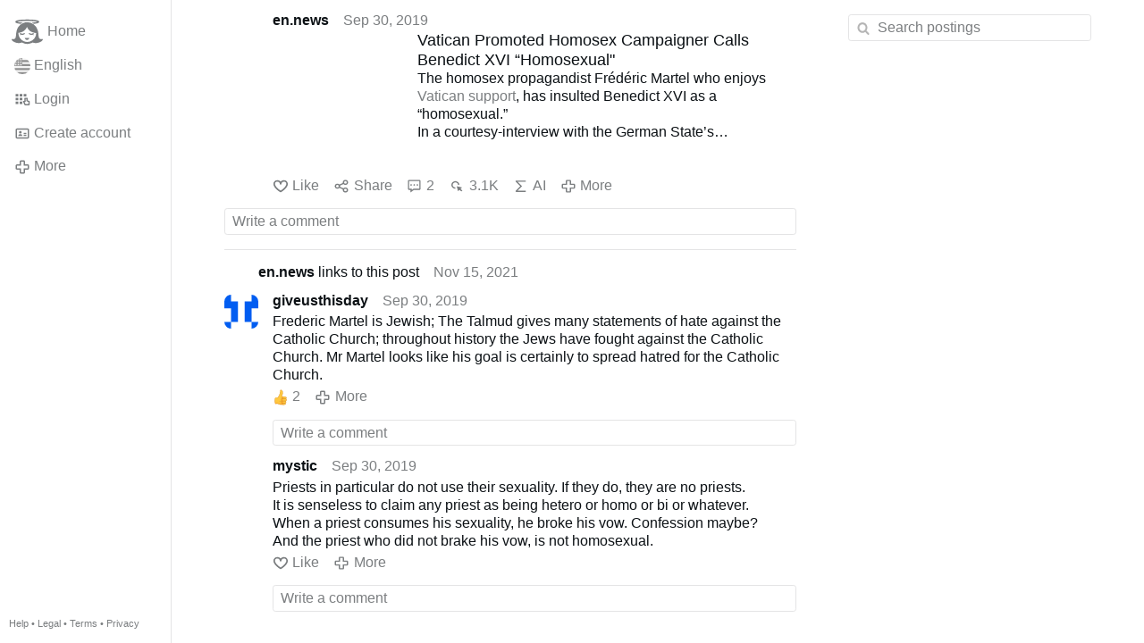

--- FILE ---
content_type: text/html; charset=utf-8
request_url: https://www.gloria.tv/post/WNoskRbArZVT3ARVJyNsa8ZLj/replies
body_size: 5989
content:
<!DOCTYPE html><html lang="en"><head><meta charset="utf-8"><meta name="viewport" content="width=device-width,initial-scale=1,minimum-scale=0.5,maximum-scale=2"><meta name="language" content="en"><title>Vatican Promoted Homosex Campaigner Calls Benedict XVI “Homosexual&quot; – Gloria.tv</title><link rel="stylesheet" href="/style/VwxYVANw84D92PDpeAQMLm2WV"><script src="/script/6UYm8pYRGmoS1P3qBNbb9Ua3i" async></script><script type="application/json">{"language":"S2mQ8XjTcSwL3q8noxk8XEbJo","i18n":{"datetime":{"plural":"['one','other'][(n!=1)?1:0]","year-1":"last year","year-0":"this year","year+1":"next year","year-one":"{#} year ago","year-other":"{#} years ago","year+one":"in {#} year","year+other":"in {#} years","month-1":"last month","month-0":"this month","month+1":"next month","month-one":"{#} month ago","month-other":"{#} months ago","month+one":"in {#} month","month+other":"in {#} months","week-1":"last week","week-0":"this week","week+1":"next week","week-one":"{#} week ago","week-other":"{#} weeks ago","week+one":"in {#} week","week+other":"in {#} weeks","day-1":"yesterday","day-0":"today","day+1":"tomorrow","day-one":"{#} day ago","day-other":"{#} days ago","day+one":"in {#} day","day+other":"in {#} days","hour-0":"this hour","hour-one":"{#} hour ago","hour-other":"{#} hours ago","hour+one":"in {#} hour","hour+other":"in {#} hours","minute-0":"this minute","minute-one":"{#} minute ago","minute-other":"{#} minutes ago","minute+one":"in {#} minute","minute+other":"in {#} minutes","second-0":"now","second-one":"{#} second ago","second-other":"{#} seconds ago","second+one":"in {#} second","second+other":"in {#} seconds","sunday-1":"last Sunday","sunday+1":"next Sunday","monday-1":"last Monday","monday+1":"next Monday","tuesday-1":"last Tuesday","tuesday+1":"next Tuesday","wednesday-1":"last Wednesday","wednesday+1":"next Wednesday","thursday-1":"last Thursday","thursday+1":"next Thursday","friday-1":"last Friday","friday+1":"next Friday","saturday-1":"last Saturday","saturday+1":"next Saturday"},"wysiwyg":{"image":"Insert image","attach":"Attach files","smileys":"Smilies","link":"Insert link","bold":"Bold","italic":"Italic","underline":"Underline","striketrough":"Strikethrough","textcolor":"Text color","backcolor":"Background color","clear":"Clear format"}},"user":null,"synchronizer":"qd0iA8RLJc91PzRrE6OxP7yVyzdIE66nAXpszAP4T1neyzJt4zYIvufebnhJJppKIwFCa01BfKBTfuAyT53EPByRv3jVzWzDWqMkuAh0","session":"Z2X33ptWKFMCgKgS0hNKHprWiy1HIkfTSkzZiBRSGmfxGpNTbOMq2zifHmSLdxg38OAFeLKtCpywgrXhr9yDd62I38OsThRzHlaRNXiJ7uZO","websocket":{"url":"wss://ws0001.gloria.tv/"}}</script><link rel="canonical" href="/post/WNoskRbArZVT3ARVJyNsa8ZLj/replies"><link rel="prev" href="/post/1FUCMjBebAdJBB18hAvACNi4F"><link rel="next" href="/post/YYGW8bxs8LrP1KuLtk9q3zNo7"><link rel="icon" sizes="any" href="/assets/favicon.svg" type="image/svg+xml"><link rel="icon" sizes="any" href="/assets/favicon.ico"><link rel="apple-touch-icon" sizes="180x180" href="/assets/apple-touch-icon.png"><link rel="manifest" href="/assets/manifest.webmanifest"><meta name="referrer" content="origin-when-cross-origin"><meta name="robots" content="noindex"><meta name="google" content="notranslate"><meta property="og:url" content="https://www.gloria.tv/post/WNoskRbArZVT3ARVJyNsa8ZLj"><meta property="og:type" content="article"><meta property="og:article:published_time" content="63737054211195246"><meta property="og:title" content="Vatican Promoted Homosex Campaigner Calls Benedict XVI “Homosexual&quot;"><meta property="og:image" content="https://seedus4268.gloriatv.net/storage1/jj4tpzsofzkfb7p8mwk7z7my7ufuictjksjkcvf?secure=etGHIdKMyRAM3gyJVn_7hw&amp;expires=1768671101&amp;scale=4096"></head><body><div class="frame"><nav><ul class="menu"><li><a href="/" data-load="{}"><svg viewBox="0 0 24 24" class="icon home"><use xlink:href="/icon/mascot#icon"></use></svg><svg viewBox="0 0 24 24" class="icon home"><use xlink:href="/icon/mascotinverse#icon"></use></svg>Home</a></li><li><a href="/languages/" data-dialog="{&quot;languages&quot;:&quot;&quot;}"><span class="figure icon"><svg xmlns="http://www.w3.org/2000/svg" style="border-radius:50%" viewBox="0 0 512 512"><path fill="#eee" d="M256 0h256v64l-32 32 32 32v64l-32 32 32 32v64l-32 32 32 32v64l-256 32L0 448v-64l32-32-32-32v-64z"/><path fill="#d80027" d="M224 64h288v64H224zm0 128h288v64H256zM0 320h512v64H0zm0 128h512v64H0z"/><path fill="#0052b4" d="M0 0h256v256H0z"/><path fill="#eee" d="M187 243l57-41h-70l57 41-22-67zm-81 0l57-41H93l57 41-22-67zm-81 0l57-41H12l57 41-22-67zm162-81l57-41h-70l57 41-22-67zm-81 0l57-41H93l57 41-22-67zm-81 0l57-41H12l57 41-22-67zm162-82l57-41h-70l57 41-22-67zm-81 0l57-41H93l57 41-22-67zm-81 0l57-41H12l57 41-22-67z"/></svg></span>English</a></li><li><label for="login"><svg viewBox="0 0 24 24" class="icon"><use xlink:href="/icon/credentials#icon"></use></svg>Login</label></li><li><a href="/signup/" data-load="{&quot;signup&quot;:&quot;&quot;}"><svg viewBox="0 0 24 24" class="icon"><use xlink:href="/icon/profile#icon"></use></svg>Create account</a></li><li class="dropdown"><button class="link" type="button"><svg viewBox="0 0 24 24" class="icon"><use xlink:href="/icon/more#icon"></use></svg>More</button><ul class="menu"><li><a href="/videos/" data-load="{&quot;videos&quot;:&quot;&quot;}"><svg viewBox="0 0 24 24" class="icon"><use xlink:href="/icon/video#icon"></use></svg>Videos</a></li><li><a href="/news/" data-load="{&quot;news&quot;:&quot;&quot;}"><svg viewBox="0 0 24 24" class="icon"><use xlink:href="/icon/story#icon"></use></svg>News</a></li><li><a href="/photos/" data-load="{&quot;photos&quot;:&quot;&quot;}"><svg viewBox="0 0 24 24" class="icon"><use xlink:href="/icon/photo#icon"></use></svg>Pictures</a></li><li><a href="/albums/" data-load="{&quot;albums&quot;:&quot;&quot;}"><svg viewBox="0 0 24 24" class="icon"><use xlink:href="/icon/album#icon"></use></svg>Albums</a></li><li class="mobile"><a href="/docs/" target="_blank"><svg viewBox="0 0 24 24" class="icon"><use xlink:href="/icon/menu#icon"></use></svg>Help</a></li><li class="mobile"><a href="/docs/disclosure" target="_blank"><svg viewBox="0 0 24 24" class="icon"><use xlink:href="/icon/menu#icon"></use></svg>Legal</a></li><li class="mobile"><a href="/docs/termsconditions" target="_blank"><svg viewBox="0 0 24 24" class="icon"><use xlink:href="/icon/menu#icon"></use></svg>Terms</a></li><li class="mobile"><a href="/docs/privacypolicy" target="_blank"><svg viewBox="0 0 24 24" class="icon"><use xlink:href="/icon/menu#icon"></use></svg>Privacy</a></li></ul></li><li class="aside"><label for="aside"><svg viewBox="0 0 24 24" class="icon"><use xlink:href="/icon/menu#icon"></use></svg>Menu</label></li><li class="address"><address><a href="/docs/" target="_blank">Help</a> • <a href="/docs/disclosure" target="_blank">Legal</a> • <a href="/docs/termsconditions" target="_blank">Terms</a> • <a href="/docs/privacypolicy" target="_blank">Privacy</a></address></li></ul></nav><div class="content"><main><section class="card" data-notify="{&quot;url&quot;:&quot;ws://nf0003/&quot;,&quot;kind&quot;:&quot;post&quot;,&quot;id&quot;:&quot;WNoskRbArZVT3ARVJyNsa8ZLj&quot;}"><div class="tile cols"><div class="col-user"><div class="avatar"><figure><div style="padding-top:100%"></div><img src="https://seedus0275.gloriatv.net/storage1/pmehhbe4vfr6jik7u22tpvkb9dqphkz16i7ipxy?secure=4zrJKE06KFbph2Z6XG9XSQ&amp;expires=1768668970" width="4096" height="4096" alt="" loading="lazy" crossorigin="anonymous" style="background-color:#fefefe" data-scale="{&quot;mediatype&quot;:&quot;image/avif&quot;,&quot;frames&quot;:null,&quot;focus&quot;:{&quot;left&quot;:2272,&quot;top&quot;:2042}}"><a href="/user/oj4v9nn1jRo74b3HbvQHPsjHK" data-load="{&quot;user&quot;:&quot;oj4v9nn1jRo74b3HbvQHPsjHK&quot;}"></a></figure></div></div><div class="col-spare"><div class="cols"><a href="/user/oj4v9nn1jRo74b3HbvQHPsjHK" class="muted" data-load="{&quot;user&quot;:&quot;oj4v9nn1jRo74b3HbvQHPsjHK&quot;}"><cite>en.news</cite></a><time datetime="2019-09-30T09:16:51.195Z" title="Monday, September 30, 2019 5:16:51 am EDT">Sep 30, 2019</time></div><div class="tight cols"><div class="col-thumb"><figure><div style="padding-top:100%"></div><img src="https://seedus4268.gloriatv.net/storage1/jj4tpzsofzkfb7p8mwk7z7my7ufuictjksjkcvf?secure=etGHIdKMyRAM3gyJVn_7hw&amp;expires=1768671101" width="2048" height="1360" alt="" loading="lazy" crossorigin="anonymous" style="width:150.588%;margin-left:-31.25%;margin-right:-19.338%;background-color:#a29186" data-scale="{&quot;mediatype&quot;:&quot;image/avif&quot;,&quot;frames&quot;:null,&quot;focus&quot;:{&quot;left&quot;:1105,&quot;top&quot;:791}}"><div class="topright"><svg viewBox="0 0 24 24" class="icon"><use xlink:href="/icon/story#icon"></use></svg></div><a href="/post/WNoskRbArZVT3ARVJyNsa8ZLj" data-post="{&quot;post&quot;:&quot;WNoskRbArZVT3ARVJyNsa8ZLj&quot;}"></a></figure></div><div class="col-spare"><h2><a href="/post/WNoskRbArZVT3ARVJyNsa8ZLj" data-post="{&quot;post&quot;:&quot;WNoskRbArZVT3ARVJyNsa8ZLj&quot;}">Vatican Promoted Homosex Campaigner Calls Benedict XVI “Homosexual&quot;</a></h2><p>The homosex propagandist Frédéric Martel who enjoys <a href="/post/PCYy9UXyetvU1ZFoNJWTdfon2" data-post="{&quot;post&quot;:&quot;PCYy9UXyetvU1ZFoNJWTdfon2&quot;}">Vatican support</a>, has insulted Benedict XVI as a “homosexual.”<br>In a courtesy-interview with the German State’s DeutschlandfunkKultur.de (September 29). Martel claimed that he &quot;proved&quot; that homosexuality played a role in Benedict&apos;s resignation.<br>He feigns that Benedict XVI had a &quot;very honest way of dealing with sexuality,&quot; calling him a &quot;sincere man&quot; who is &quot;far less hypocritical than others.&quot; And: &quot;I always liked Benedict.&quot;<br>But Martel says this only to prepare the attack. He puts the &quot;hypothesis&quot; forward that the ex-pope &quot;was homophile&quot; but &quot;probably remained chaste&quot;, but &quot;fought against homosexuality.&quot;<br>Martel then praises Cardinal Marx for wanting to transform the [dying liberal] Church into a &quot;progressive force.&quot;<br><span style="color:#999999;">Picture: Frédéric Martel, © wikicommons, <a href="/go/pIjdNYt41DcqohrD1UQUKVSo2oYsMuMELO7ZfDs7PXHaBMnztKGVMZhUz2uVpWFYiUuyWzVQBhyql3e1hTqFyKZI1oVrjSUijz9jK0dfiQHQWPAkVZ2zBtpey1V0EBn80" rel="nofollow" target="_blank" title="https://creativecommons.org/licenses/by-sa/4.0/" style="color:#999999;text-decoration:underline;">CC BY-SA</a>, <a href="/hashtag/newsTswietxgow" data-load="{&quot;hashtag&quot;:&quot;newsTswietxgow&quot;}" style="color:#999999;text-decoration:underline;">#newsTswietxgow</a></span></p></div></div><div class="tile cols"><label for="login" class="muted"><svg viewBox="0 0 24 24" class="icon"><use xlink:href="/icon/like#icon"></use></svg>Like</label><label for="login" class="muted"><svg viewBox="0 0 24 24" class="icon"><use xlink:href="/icon/share#icon"></use></svg>Share</label><a href="/post/WNoskRbArZVT3ARVJyNsa8ZLj/replies" class="muted" data-post="{&quot;post&quot;:&quot;WNoskRbArZVT3ARVJyNsa8ZLj&quot;,&quot;replies&quot;:&quot;&quot;}" title="Comments"><svg viewBox="0 0 24 24" class="icon"><use xlink:href="/icon/posting#icon"></use></svg>2</a><a href="/post/WNoskRbArZVT3ARVJyNsa8ZLj/request/views" class="muted" data-dialog="{&quot;post&quot;:&quot;WNoskRbArZVT3ARVJyNsa8ZLj&quot;,&quot;request&quot;:&quot;views&quot;}" title="Views"><svg viewBox="0 0 24 24" class="icon"><use xlink:href="/icon/click#icon"></use></svg>3.1K</a><button class="muted" type="button" data-translate="https://seedus0275.gloriatv.net/?post=WNoskRbArZVT3ARVJyNsa8ZLj&amp;source=en&amp;target=en" hidden><svg viewBox="0 0 24 24" class="icon"><use xlink:href="/icon/translate#icon"></use></svg>Translate</button><button class="muted" type="button" data-summarize="https://seedus0275.gloriatv.net/?post=WNoskRbArZVT3ARVJyNsa8ZLj&amp;source=en&amp;target=en"><svg viewBox="0 0 24 24" class="icon"><use xlink:href="/icon/summarize#icon"></use></svg>AI</button><div class="dropdown"><button class="muted" type="button"><svg viewBox="0 0 24 24" class="icon"><use xlink:href="/icon/more#icon"></use></svg>More</button><ul class="menu"><li><a href="/post/WNoskRbArZVT3ARVJyNsa8ZLj/request/complaint" data-dialog="{&quot;post&quot;:&quot;WNoskRbArZVT3ARVJyNsa8ZLj&quot;,&quot;request&quot;:&quot;complaint&quot;}"><svg viewBox="0 0 24 24" class="icon"><use xlink:href="/icon/complaint#icon"></use></svg>Report</a></li><li><button disabled><svg viewBox="0 0 24 24" class="icon"><use xlink:href="/icon/modify#icon"></use></svg>Change post</button></li><li><button disabled><svg viewBox="0 0 24 24" class="icon"><use xlink:href="/icon/trash#icon"></use></svg>Remove post</button></li></ul></div></div></div></div><label for="login" class="wysiwyg tile" data-patch="{&quot;pagination&quot;:&quot;[base64]&quot;}"><span class="contenteditable" data-placeholder="Write a comment"></span></label></section><section class="tile"><div class="cols"><span class="avatar"><span class="figure"><img src="https://seedus0275.gloriatv.net/storage1/pmehhbe4vfr6jik7u22tpvkb9dqphkz16i7ipxy?secure=4zrJKE06KFbph2Z6XG9XSQ&amp;expires=1768668970" width="4096" height="4096" alt="" loading="lazy" crossorigin="anonymous" style="background-color:#fefefe" data-scale="{&quot;mediatype&quot;:&quot;image/avif&quot;,&quot;frames&quot;:null,&quot;focus&quot;:{&quot;left&quot;:2272,&quot;top&quot;:2042}}"></span></span><a href="/post/Ah12RwZJ6VLx4fQ9CMUrmM91d/replies" data-post="{&quot;post&quot;:&quot;Ah12RwZJ6VLx4fQ9CMUrmM91d&quot;,&quot;replies&quot;:&quot;&quot;}"><cite>en.news</cite> links to this post</a><time datetime="2021-11-15T09:12:28.697Z" title="Monday, November 15, 2021 4:12:28 am ET">Nov 15, 2021</time></div></section><section class="tile" data-notify="{&quot;url&quot;:&quot;ws://nf0005/&quot;,&quot;kind&quot;:&quot;posting&quot;,&quot;id&quot;:&quot;3932p8QUwfxqAcse4XYKL6Pyu&quot;}"><div class="cols"><div class="col-user"><div class="identicon"><figure><div style="padding-top:100%"></div><svg xmlns="http://www.w3.org/2000/svg" viewBox="0 0 5 5"><path d="M0 0H1V1H2V4H1V2H0zM4 0H5V2H4V4H3V1H4zM0 4H1V5H0zM4 4H5V5H4z" fill="#015df1"/></svg><a href="/user/4Gqp8Bk6Vdmx2viqSehpSB1Zh" data-load="{&quot;user&quot;:&quot;4Gqp8Bk6Vdmx2viqSehpSB1Zh&quot;}"></a></figure></div></div><div class="col-spare"><div class="cols"><a href="/user/4Gqp8Bk6Vdmx2viqSehpSB1Zh" class="muted" data-load="{&quot;user&quot;:&quot;4Gqp8Bk6Vdmx2viqSehpSB1Zh&quot;}"><cite>giveusthisday</cite></a><time datetime="2019-09-30T18:51:44.63Z" title="Monday, September 30, 2019 2:51:44 pm EDT">Sep 30, 2019</time></div><p class="tight">Frederic Martel is Jewish; The Talmud gives many statements of hate against the Catholic Church; throughout history the Jews have fought against the Catholic Church. Mr Martel looks like his goal is certainly to spread hatred for the Catholic Church.</p><div class="cols tight"><label for="login" class="muted"><span class="icon" data-likes="{&quot;posting&quot;:&quot;3932p8QUwfxqAcse4XYKL6Pyu&quot;,&quot;likes&quot;:&quot;upvote&quot;}"><svg viewBox="0 0 24 24"><image xlink:href="/icon/upvote" width="24" height="24"></image></svg></span>2</label><button class="muted" type="button" data-translate="https://seedus0275.gloriatv.net/?posting=3932p8QUwfxqAcse4XYKL6Pyu&amp;source=en&amp;target=en" hidden><svg viewBox="0 0 24 24" class="icon"><use xlink:href="/icon/translate#icon"></use></svg>Translate</button><div class="dropdown"><button class="muted" type="button"><svg viewBox="0 0 24 24" class="icon"><use xlink:href="/icon/more#icon"></use></svg>More</button><ul class="menu"><li><a href="/posting/3932p8QUwfxqAcse4XYKL6Pyu/request/complaint" data-dialog="{&quot;posting&quot;:&quot;3932p8QUwfxqAcse4XYKL6Pyu&quot;,&quot;request&quot;:&quot;complaint&quot;}"><svg viewBox="0 0 24 24" class="icon"><use xlink:href="/icon/complaint#icon"></use></svg>Report</a></li><li><button disabled><svg viewBox="0 0 24 24" class="icon"><use xlink:href="/icon/modify#icon"></use></svg>Change comment</button></li><li><button disabled><svg viewBox="0 0 24 24" class="icon"><use xlink:href="/icon/trash#icon"></use></svg>Remove comment</button></li></ul></div></div><label for="login" class="wysiwyg tile" data-patch="{&quot;pagination&quot;:&quot;RwcySytDZGKX1vwCdSjIyz38u280CORRDXndyKO0QNPAXkED9TCgUSfkzczc81zIlAycneUZE8oN7c7L9NSROoi0GMxvMeg6n8XvXfqsaEKuoR3ML0Bct9nXVBy4G7ZByrauJMyUow0NK&quot;}"><span class="contenteditable" data-placeholder="Write a comment"></span></label></div></div></section><section class="tile" data-notify="{&quot;url&quot;:&quot;ws://nf0001/&quot;,&quot;kind&quot;:&quot;posting&quot;,&quot;id&quot;:&quot;gwfTPF9W7Ujm1L8JkyDm2Nuph&quot;}"><div class="cols"><div class="col-user"><div class="avatar"><figure><div style="padding-top:100%"></div><img src="https://seedus0275.gloriatv.net/storage1/0zit1521oo4oewu6mim8wp7c3y4zgcfllp15qrj?secure=hojh6a9YRRNEQhKh79fKOA&amp;expires=1768689756" width="80" height="80" alt="" loading="lazy" crossorigin="anonymous" style="background-color:#010102" data-scale="{&quot;mediatype&quot;:&quot;image/avif&quot;,&quot;frames&quot;:80,&quot;focus&quot;:{&quot;left&quot;:12,&quot;top&quot;:13}}"><a href="/user/bsTFuV6LmKL34YoWzb3es7cQk" data-load="{&quot;user&quot;:&quot;bsTFuV6LmKL34YoWzb3es7cQk&quot;}"></a></figure></div></div><div class="col-spare"><div class="cols"><a href="/user/bsTFuV6LmKL34YoWzb3es7cQk" class="muted" data-load="{&quot;user&quot;:&quot;bsTFuV6LmKL34YoWzb3es7cQk&quot;}"><cite>mystic</cite></a><time datetime="2019-09-30T10:19:01.973Z" title="Monday, September 30, 2019 6:19:01 am EDT">Sep 30, 2019</time></div><p class="tight">Priests in particular do not use their sexuality. If they do, they are no priests.<br>It is senseless to claim any priest as being hetero or homo or bi or whatever.<br>When a priest consumes his sexuality, he broke his vow. Confession maybe?<br>And the priest who did not brake his vow, is not homosexual.</p><div class="cols tight"><label for="login" class="muted"><svg viewBox="0 0 24 24" class="icon"><use xlink:href="/icon/like#icon"></use></svg>Like</label><button class="muted" type="button" data-translate="https://seedus3932.gloriatv.net/?posting=gwfTPF9W7Ujm1L8JkyDm2Nuph&amp;source=en&amp;target=en" hidden><svg viewBox="0 0 24 24" class="icon"><use xlink:href="/icon/translate#icon"></use></svg>Translate</button><div class="dropdown"><button class="muted" type="button"><svg viewBox="0 0 24 24" class="icon"><use xlink:href="/icon/more#icon"></use></svg>More</button><ul class="menu"><li><a href="/posting/gwfTPF9W7Ujm1L8JkyDm2Nuph/request/complaint" data-dialog="{&quot;posting&quot;:&quot;gwfTPF9W7Ujm1L8JkyDm2Nuph&quot;,&quot;request&quot;:&quot;complaint&quot;}"><svg viewBox="0 0 24 24" class="icon"><use xlink:href="/icon/complaint#icon"></use></svg>Report</a></li><li><button disabled><svg viewBox="0 0 24 24" class="icon"><use xlink:href="/icon/modify#icon"></use></svg>Change comment</button></li><li><button disabled><svg viewBox="0 0 24 24" class="icon"><use xlink:href="/icon/trash#icon"></use></svg>Remove comment</button></li></ul></div></div><label for="login" class="wysiwyg tile" data-patch="{&quot;pagination&quot;:&quot;A8JUIedUCAXyDKEBoEoa2C9zJbbKOwByGcy5Cv5ZFKmdUH77S3gxep9hqYeHmhWMENrCMafOmtVv3wPKQEwQCOYcfPLGu2MV8aLh7RTZplfbZRRIwW0p84JxeClmB3CUDaUiR5zbv4Gu&quot;}"><span class="contenteditable" data-placeholder="Write a comment"></span></label></div></div></section></main><input id="aside" type="checkbox"><aside><label class="backdrop" for="aside"></label><div class="overlay"><input type="search" size="100" name="search" value="" placeholder="Search postings" autocomplete="on" data-search="{&quot;post&quot;:&quot;WNoskRbArZVT3ARVJyNsa8ZLj&quot;}"></div></aside></div></div><input id="login" type="checkbox"><div class="modal"><label class="backdrop" for="login"></label><div class="overlay dialog"><form class="card" method="post" action="/" accept-charset="UTF-8"><input type="hidden" name="synchronizer" value="ivWvzi1cA3jsARhH3RMViszmysPywm5Dej84zk3B5EddfYD7j4QdBCkJCptiznuXnWYwz2g8MS1g7kSIcDRaPE5qyFlBrXLBBtLvwKq"><input type="hidden" name="signup" value=""><fieldset><legend>Login</legend><input type="text" size="100" name="identity" value="" placeholder="Phone, email or name" autocomplete="username" required maxlength="100"><input type="password" size="100" name="password" value="" placeholder="Password" autocomplete="current-password" required maxlength="1000"><button type="submit">Send</button></fieldset></form><div class="card cols"><a href="/signup/" class="button link" data-load="{&quot;signup&quot;:&quot;&quot;}">Create account</a><a href="/challenge/" class="button link" data-load="{&quot;challenge&quot;:&quot;&quot;}">Forgot password?</a><label for="login" class="button">Cancel</label></div></div></div></body></html>

--- FILE ---
content_type: image/svg+xml
request_url: https://www.gloria.tv/icon/menu
body_size: 28
content:
<svg xmlns="http://www.w3.org/2000/svg" viewBox="0 0 24 24" id="icon"><path d="M5 16h14v3H5zM5 11h14v3H5zM5 6h14v3H5z"></path></svg>